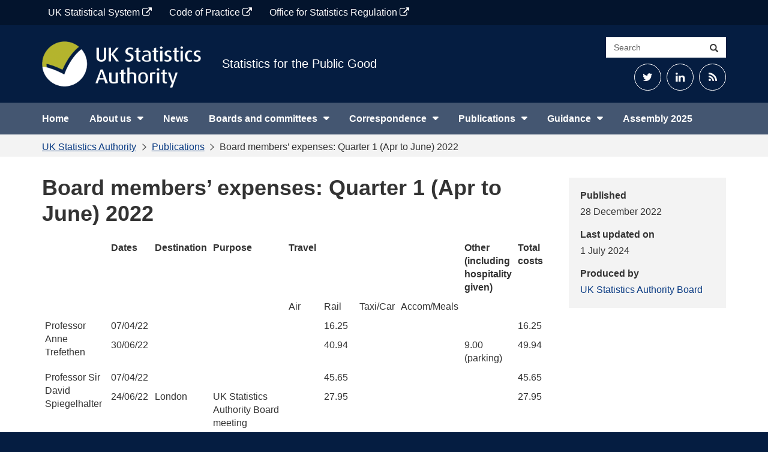

--- FILE ---
content_type: text/html; charset=UTF-8
request_url: https://uksa.statisticsauthority.gov.uk/publication/board-members-expenses-q1-2022-23/
body_size: 12519
content:
<!DOCTYPE html>
<html lang="en-GB" prefix="og: http://ogp.me/ns# fb: http://ogp.me/ns/fb#" itemscope itemtype="http://schema.org/Article">

<head>
    <meta charset="UTF-8">
    <meta http-equiv="X-UA-Compatible" content="IE=edge">
    <meta name="viewport" content="width=device-width, initial-scale=1">
	<title>Board members’ expenses: Quarter 1 (Apr to June) 2022 &#8211; UK Statistics Authority</title>
<meta name='robots' content='max-image-preview:large' />
<link rel='dns-prefetch' href='//cc.cdn.civiccomputing.com' />
<link rel="alternate" title="oEmbed (JSON)" type="application/json+oembed" href="https://uksa.statisticsauthority.gov.uk/wp-json/oembed/1.0/embed?url=https%3A%2F%2Fuksa.statisticsauthority.gov.uk%2Fpublication%2Fboard-members-expenses-q1-2022-23%2F" />
<link rel="alternate" title="oEmbed (XML)" type="text/xml+oembed" href="https://uksa.statisticsauthority.gov.uk/wp-json/oembed/1.0/embed?url=https%3A%2F%2Fuksa.statisticsauthority.gov.uk%2Fpublication%2Fboard-members-expenses-q1-2022-23%2F&#038;format=xml" />
<style id='wp-img-auto-sizes-contain-inline-css' type='text/css'>
img:is([sizes=auto i],[sizes^="auto," i]){contain-intrinsic-size:3000px 1500px}
/*# sourceURL=wp-img-auto-sizes-contain-inline-css */
</style>
<style id='wp-emoji-styles-inline-css' type='text/css'>

	img.wp-smiley, img.emoji {
		display: inline !important;
		border: none !important;
		box-shadow: none !important;
		height: 1em !important;
		width: 1em !important;
		margin: 0 0.07em !important;
		vertical-align: -0.1em !important;
		background: none !important;
		padding: 0 !important;
	}
/*# sourceURL=wp-emoji-styles-inline-css */
</style>
<style id='wp-block-library-inline-css' type='text/css'>
:root{--wp-block-synced-color:#7a00df;--wp-block-synced-color--rgb:122,0,223;--wp-bound-block-color:var(--wp-block-synced-color);--wp-editor-canvas-background:#ddd;--wp-admin-theme-color:#007cba;--wp-admin-theme-color--rgb:0,124,186;--wp-admin-theme-color-darker-10:#006ba1;--wp-admin-theme-color-darker-10--rgb:0,107,160.5;--wp-admin-theme-color-darker-20:#005a87;--wp-admin-theme-color-darker-20--rgb:0,90,135;--wp-admin-border-width-focus:2px}@media (min-resolution:192dpi){:root{--wp-admin-border-width-focus:1.5px}}.wp-element-button{cursor:pointer}:root .has-very-light-gray-background-color{background-color:#eee}:root .has-very-dark-gray-background-color{background-color:#313131}:root .has-very-light-gray-color{color:#eee}:root .has-very-dark-gray-color{color:#313131}:root .has-vivid-green-cyan-to-vivid-cyan-blue-gradient-background{background:linear-gradient(135deg,#00d084,#0693e3)}:root .has-purple-crush-gradient-background{background:linear-gradient(135deg,#34e2e4,#4721fb 50%,#ab1dfe)}:root .has-hazy-dawn-gradient-background{background:linear-gradient(135deg,#faaca8,#dad0ec)}:root .has-subdued-olive-gradient-background{background:linear-gradient(135deg,#fafae1,#67a671)}:root .has-atomic-cream-gradient-background{background:linear-gradient(135deg,#fdd79a,#004a59)}:root .has-nightshade-gradient-background{background:linear-gradient(135deg,#330968,#31cdcf)}:root .has-midnight-gradient-background{background:linear-gradient(135deg,#020381,#2874fc)}:root{--wp--preset--font-size--normal:16px;--wp--preset--font-size--huge:42px}.has-regular-font-size{font-size:1em}.has-larger-font-size{font-size:2.625em}.has-normal-font-size{font-size:var(--wp--preset--font-size--normal)}.has-huge-font-size{font-size:var(--wp--preset--font-size--huge)}.has-text-align-center{text-align:center}.has-text-align-left{text-align:left}.has-text-align-right{text-align:right}.has-fit-text{white-space:nowrap!important}#end-resizable-editor-section{display:none}.aligncenter{clear:both}.items-justified-left{justify-content:flex-start}.items-justified-center{justify-content:center}.items-justified-right{justify-content:flex-end}.items-justified-space-between{justify-content:space-between}.screen-reader-text{border:0;clip-path:inset(50%);height:1px;margin:-1px;overflow:hidden;padding:0;position:absolute;width:1px;word-wrap:normal!important}.screen-reader-text:focus{background-color:#ddd;clip-path:none;color:#444;display:block;font-size:1em;height:auto;left:5px;line-height:normal;padding:15px 23px 14px;text-decoration:none;top:5px;width:auto;z-index:100000}html :where(.has-border-color){border-style:solid}html :where([style*=border-top-color]){border-top-style:solid}html :where([style*=border-right-color]){border-right-style:solid}html :where([style*=border-bottom-color]){border-bottom-style:solid}html :where([style*=border-left-color]){border-left-style:solid}html :where([style*=border-width]){border-style:solid}html :where([style*=border-top-width]){border-top-style:solid}html :where([style*=border-right-width]){border-right-style:solid}html :where([style*=border-bottom-width]){border-bottom-style:solid}html :where([style*=border-left-width]){border-left-style:solid}html :where(img[class*=wp-image-]){height:auto;max-width:100%}:where(figure){margin:0 0 1em}html :where(.is-position-sticky){--wp-admin--admin-bar--position-offset:var(--wp-admin--admin-bar--height,0px)}@media screen and (max-width:600px){html :where(.is-position-sticky){--wp-admin--admin-bar--position-offset:0px}}

/*# sourceURL=wp-block-library-inline-css */
</style><style id='global-styles-inline-css' type='text/css'>
:root{--wp--preset--aspect-ratio--square: 1;--wp--preset--aspect-ratio--4-3: 4/3;--wp--preset--aspect-ratio--3-4: 3/4;--wp--preset--aspect-ratio--3-2: 3/2;--wp--preset--aspect-ratio--2-3: 2/3;--wp--preset--aspect-ratio--16-9: 16/9;--wp--preset--aspect-ratio--9-16: 9/16;--wp--preset--color--black: #000000;--wp--preset--color--cyan-bluish-gray: #abb8c3;--wp--preset--color--white: #FFFFFF;--wp--preset--color--pale-pink: #f78da7;--wp--preset--color--vivid-red: #cf2e2e;--wp--preset--color--luminous-vivid-orange: #ff6900;--wp--preset--color--luminous-vivid-amber: #fcb900;--wp--preset--color--light-green-cyan: #7bdcb5;--wp--preset--color--vivid-green-cyan: #00d084;--wp--preset--color--pale-cyan-blue: #8ed1fc;--wp--preset--color--vivid-cyan-blue: #0693e3;--wp--preset--color--vivid-purple: #9b51e0;--wp--preset--color--night-blue: #003C57;--wp--preset--color--ocean-blue: #206095;--wp--preset--color--sky-blue: #27A0CC;--wp--preset--color--aqual-teal: #00A3A6;--wp--preset--color--jaffa-orange: #FA6401;--wp--preset--color--sun-yellow: #FBC900;--wp--preset--color--leaf-green: #0F8243;--wp--preset--gradient--vivid-cyan-blue-to-vivid-purple: linear-gradient(135deg,rgb(6,147,227) 0%,rgb(155,81,224) 100%);--wp--preset--gradient--light-green-cyan-to-vivid-green-cyan: linear-gradient(135deg,rgb(122,220,180) 0%,rgb(0,208,130) 100%);--wp--preset--gradient--luminous-vivid-amber-to-luminous-vivid-orange: linear-gradient(135deg,rgb(252,185,0) 0%,rgb(255,105,0) 100%);--wp--preset--gradient--luminous-vivid-orange-to-vivid-red: linear-gradient(135deg,rgb(255,105,0) 0%,rgb(207,46,46) 100%);--wp--preset--gradient--very-light-gray-to-cyan-bluish-gray: linear-gradient(135deg,rgb(238,238,238) 0%,rgb(169,184,195) 100%);--wp--preset--gradient--cool-to-warm-spectrum: linear-gradient(135deg,rgb(74,234,220) 0%,rgb(151,120,209) 20%,rgb(207,42,186) 40%,rgb(238,44,130) 60%,rgb(251,105,98) 80%,rgb(254,248,76) 100%);--wp--preset--gradient--blush-light-purple: linear-gradient(135deg,rgb(255,206,236) 0%,rgb(152,150,240) 100%);--wp--preset--gradient--blush-bordeaux: linear-gradient(135deg,rgb(254,205,165) 0%,rgb(254,45,45) 50%,rgb(107,0,62) 100%);--wp--preset--gradient--luminous-dusk: linear-gradient(135deg,rgb(255,203,112) 0%,rgb(199,81,192) 50%,rgb(65,88,208) 100%);--wp--preset--gradient--pale-ocean: linear-gradient(135deg,rgb(255,245,203) 0%,rgb(182,227,212) 50%,rgb(51,167,181) 100%);--wp--preset--gradient--electric-grass: linear-gradient(135deg,rgb(202,248,128) 0%,rgb(113,206,126) 100%);--wp--preset--gradient--midnight: linear-gradient(135deg,rgb(2,3,129) 0%,rgb(40,116,252) 100%);--wp--preset--font-size--small: 13px;--wp--preset--font-size--medium: 20px;--wp--preset--font-size--large: 36px;--wp--preset--font-size--x-large: 42px;--wp--preset--spacing--20: 0.44rem;--wp--preset--spacing--30: 0.67rem;--wp--preset--spacing--40: 1rem;--wp--preset--spacing--50: 1.5rem;--wp--preset--spacing--60: 2.25rem;--wp--preset--spacing--70: 3.38rem;--wp--preset--spacing--80: 5.06rem;--wp--preset--shadow--natural: 6px 6px 9px rgba(0, 0, 0, 0.2);--wp--preset--shadow--deep: 12px 12px 50px rgba(0, 0, 0, 0.4);--wp--preset--shadow--sharp: 6px 6px 0px rgba(0, 0, 0, 0.2);--wp--preset--shadow--outlined: 6px 6px 0px -3px rgb(255, 255, 255), 6px 6px rgb(0, 0, 0);--wp--preset--shadow--crisp: 6px 6px 0px rgb(0, 0, 0);}:where(.is-layout-flex){gap: 0.5em;}:where(.is-layout-grid){gap: 0.5em;}body .is-layout-flex{display: flex;}.is-layout-flex{flex-wrap: wrap;align-items: center;}.is-layout-flex > :is(*, div){margin: 0;}body .is-layout-grid{display: grid;}.is-layout-grid > :is(*, div){margin: 0;}:where(.wp-block-columns.is-layout-flex){gap: 2em;}:where(.wp-block-columns.is-layout-grid){gap: 2em;}:where(.wp-block-post-template.is-layout-flex){gap: 1.25em;}:where(.wp-block-post-template.is-layout-grid){gap: 1.25em;}.has-black-color{color: var(--wp--preset--color--black) !important;}.has-cyan-bluish-gray-color{color: var(--wp--preset--color--cyan-bluish-gray) !important;}.has-white-color{color: var(--wp--preset--color--white) !important;}.has-pale-pink-color{color: var(--wp--preset--color--pale-pink) !important;}.has-vivid-red-color{color: var(--wp--preset--color--vivid-red) !important;}.has-luminous-vivid-orange-color{color: var(--wp--preset--color--luminous-vivid-orange) !important;}.has-luminous-vivid-amber-color{color: var(--wp--preset--color--luminous-vivid-amber) !important;}.has-light-green-cyan-color{color: var(--wp--preset--color--light-green-cyan) !important;}.has-vivid-green-cyan-color{color: var(--wp--preset--color--vivid-green-cyan) !important;}.has-pale-cyan-blue-color{color: var(--wp--preset--color--pale-cyan-blue) !important;}.has-vivid-cyan-blue-color{color: var(--wp--preset--color--vivid-cyan-blue) !important;}.has-vivid-purple-color{color: var(--wp--preset--color--vivid-purple) !important;}.has-black-background-color{background-color: var(--wp--preset--color--black) !important;}.has-cyan-bluish-gray-background-color{background-color: var(--wp--preset--color--cyan-bluish-gray) !important;}.has-white-background-color{background-color: var(--wp--preset--color--white) !important;}.has-pale-pink-background-color{background-color: var(--wp--preset--color--pale-pink) !important;}.has-vivid-red-background-color{background-color: var(--wp--preset--color--vivid-red) !important;}.has-luminous-vivid-orange-background-color{background-color: var(--wp--preset--color--luminous-vivid-orange) !important;}.has-luminous-vivid-amber-background-color{background-color: var(--wp--preset--color--luminous-vivid-amber) !important;}.has-light-green-cyan-background-color{background-color: var(--wp--preset--color--light-green-cyan) !important;}.has-vivid-green-cyan-background-color{background-color: var(--wp--preset--color--vivid-green-cyan) !important;}.has-pale-cyan-blue-background-color{background-color: var(--wp--preset--color--pale-cyan-blue) !important;}.has-vivid-cyan-blue-background-color{background-color: var(--wp--preset--color--vivid-cyan-blue) !important;}.has-vivid-purple-background-color{background-color: var(--wp--preset--color--vivid-purple) !important;}.has-black-border-color{border-color: var(--wp--preset--color--black) !important;}.has-cyan-bluish-gray-border-color{border-color: var(--wp--preset--color--cyan-bluish-gray) !important;}.has-white-border-color{border-color: var(--wp--preset--color--white) !important;}.has-pale-pink-border-color{border-color: var(--wp--preset--color--pale-pink) !important;}.has-vivid-red-border-color{border-color: var(--wp--preset--color--vivid-red) !important;}.has-luminous-vivid-orange-border-color{border-color: var(--wp--preset--color--luminous-vivid-orange) !important;}.has-luminous-vivid-amber-border-color{border-color: var(--wp--preset--color--luminous-vivid-amber) !important;}.has-light-green-cyan-border-color{border-color: var(--wp--preset--color--light-green-cyan) !important;}.has-vivid-green-cyan-border-color{border-color: var(--wp--preset--color--vivid-green-cyan) !important;}.has-pale-cyan-blue-border-color{border-color: var(--wp--preset--color--pale-cyan-blue) !important;}.has-vivid-cyan-blue-border-color{border-color: var(--wp--preset--color--vivid-cyan-blue) !important;}.has-vivid-purple-border-color{border-color: var(--wp--preset--color--vivid-purple) !important;}.has-vivid-cyan-blue-to-vivid-purple-gradient-background{background: var(--wp--preset--gradient--vivid-cyan-blue-to-vivid-purple) !important;}.has-light-green-cyan-to-vivid-green-cyan-gradient-background{background: var(--wp--preset--gradient--light-green-cyan-to-vivid-green-cyan) !important;}.has-luminous-vivid-amber-to-luminous-vivid-orange-gradient-background{background: var(--wp--preset--gradient--luminous-vivid-amber-to-luminous-vivid-orange) !important;}.has-luminous-vivid-orange-to-vivid-red-gradient-background{background: var(--wp--preset--gradient--luminous-vivid-orange-to-vivid-red) !important;}.has-very-light-gray-to-cyan-bluish-gray-gradient-background{background: var(--wp--preset--gradient--very-light-gray-to-cyan-bluish-gray) !important;}.has-cool-to-warm-spectrum-gradient-background{background: var(--wp--preset--gradient--cool-to-warm-spectrum) !important;}.has-blush-light-purple-gradient-background{background: var(--wp--preset--gradient--blush-light-purple) !important;}.has-blush-bordeaux-gradient-background{background: var(--wp--preset--gradient--blush-bordeaux) !important;}.has-luminous-dusk-gradient-background{background: var(--wp--preset--gradient--luminous-dusk) !important;}.has-pale-ocean-gradient-background{background: var(--wp--preset--gradient--pale-ocean) !important;}.has-electric-grass-gradient-background{background: var(--wp--preset--gradient--electric-grass) !important;}.has-midnight-gradient-background{background: var(--wp--preset--gradient--midnight) !important;}.has-small-font-size{font-size: var(--wp--preset--font-size--small) !important;}.has-medium-font-size{font-size: var(--wp--preset--font-size--medium) !important;}.has-large-font-size{font-size: var(--wp--preset--font-size--large) !important;}.has-x-large-font-size{font-size: var(--wp--preset--font-size--x-large) !important;}
/*# sourceURL=global-styles-inline-css */
</style>

<style id='classic-theme-styles-inline-css' type='text/css'>
/*! This file is auto-generated */
.wp-block-button__link{color:#fff;background-color:#32373c;border-radius:9999px;box-shadow:none;text-decoration:none;padding:calc(.667em + 2px) calc(1.333em + 2px);font-size:1.125em}.wp-block-file__button{background:#32373c;color:#fff;text-decoration:none}
/*# sourceURL=/wp-includes/css/classic-themes.min.css */
</style>
<link rel='stylesheet' id='analytics-with-consent-styles-css' href='https://uksa.statisticsauthority.gov.uk/wp-content/plugins/analytics-with-consent/assets/css/styles.css?ver=6.9' type='text/css' media='all' />
<link rel='stylesheet' id='bootstrap-css-css' href='https://uksa.statisticsauthority.gov.uk/wp-content/themes/ons-uksa/assets/css/bootstrap.min.css?ver=6.9' type='text/css' media='all' />
<link rel='stylesheet' id='fontawesome-css' href='https://uksa.statisticsauthority.gov.uk/wp-content/themes/ons-uksa/assets/fonts/font-awesome/css/font-awesome.min.css?ver=6.9' type='text/css' media='all' />
<link rel='stylesheet' id='master-css' href='https://uksa.statisticsauthority.gov.uk/wp-content/themes/ons-uksa/assets/css/master.css?ver=6.9' type='text/css' media='all' />
<link rel='stylesheet' id='style-css' href='https://uksa.statisticsauthority.gov.uk/wp-content/themes/ons-uksa/style.css?ver=6.9' type='text/css' media='all' />
<link rel='stylesheet' id='wp-pagenavi-css' href='https://uksa.statisticsauthority.gov.uk/wp-content/plugins/wp-pagenavi/pagenavi-css.css?ver=2.70' type='text/css' media='all' />
<link rel='stylesheet' id='tablepress-default-css' href='https://uksa.statisticsauthority.gov.uk/wp-content/plugins/tablepress/css/build/default.css?ver=3.2.6' type='text/css' media='all' />
<style id='tablepress-default-inline-css' type='text/css'>
.tablepress-id-55 .column-1,.tablepress-id-77 .column-1,.tablepress-id-78 .column-1,.tablepress-id-79 .column-1,.tablepress-id-84 .column-1,.tablepress-id-85 .column-1,.tablepress-id-88 .column-1,.tablepress-id-90 .column-1,.tablepress-id-94 .column-1,.tablepress-id-95 .column-1{width:200px}.tablepress-id-55 .column-2,.tablepress-id-77 .column-2,.tablepress-id-78 .column-2,.tablepress-id-79 .column-2,.tablepress-id-84 .column-2,.tablepress-id-85 .column-2,.tablepress-id-88 .column-2,.tablepress-id-90 .column-2,.tablepress-id-94 .column-2,.tablepress-id-95 .column-2{width:300px}.tablepress-id-53 .column-2{width:200px}.tablepress-id-52 .column-2{width:200px}.tablepress-id-52 .column-3{width:200px}.tablepress-id-50 .column-1{width:150px}.tablepress.id-622 .column-2 td{text-align:right}.tablepress-id-50 .column-2{width:300px}.tablepress-id-8 .column-1{width:300px}.tablepress-id-8 .column-2{width:300px}.tablepress-id-9 .column-1{width:300px}.tablepress-id-9 .column-2{width:300px}
/*# sourceURL=tablepress-default-inline-css */
</style>
<script type="text/javascript" src="https://cc.cdn.civiccomputing.com/9/cookieControl-9.x.min.js?ver=6.9" id="civicCookieControl-js"></script>
<script type="text/javascript" id="civicCookieControlDefaultAnalytics-js-extra">
/* <![CDATA[ */
var cookieControlDefaultAnalytics = {"googleAnalyticsId":"UA-173353521-2","ga4Id":"G-Y4C0RJ2JYG","gtmId":"","hjid":""};
//# sourceURL=civicCookieControlDefaultAnalytics-js-extra
/* ]]> */
</script>
<script type="text/javascript" src="https://uksa.statisticsauthority.gov.uk/wp-content/plugins/analytics-with-consent/assets/js/analytics.js?ver=6.9" id="civicCookieControlDefaultAnalytics-js"></script>
<script type="text/javascript" id="civicCookieControlConfig-js-extra">
/* <![CDATA[ */
var cookieControlConfig = {"apiKey":"e110a8bb902e244fba644a3b59330cb67d8afa4a","product":"COMMUNITY","closeStyle":"button","initialState":"open","text":{"closeLabel":"Save and Close","acceptSettings":"Accept all cookies","rejectSettings":"Only accept necessary cookies"},"branding":{"removeAbout":true},"position":"LEFT","theme":"DARK","subDomains":"","toggleType":"checkbox","optionalCookies":[{"name":"analytics","label":"Analytical Cookies","description":"Analytical cookies help us to improve our website by collecting and reporting information on its usage.","cookies":["_ga","_gid","_gat","__utma","__utmt","__utmb","__utmc","__utmz","__utmv"],"onAccept":"analyticsWithConsent.gaAccept","onRevoke":"analyticsWithConsent.gaRevoke"}],"necessaryCookies":["wp-postpass_*"]};
//# sourceURL=civicCookieControlConfig-js-extra
/* ]]> */
</script>
<script type="text/javascript" src="https://uksa.statisticsauthority.gov.uk/wp-content/plugins/analytics-with-consent/assets/js/config.js?ver=6.9" id="civicCookieControlConfig-js"></script>
<script type="text/javascript" src="https://uksa.statisticsauthority.gov.uk/wp-content/plugins/stop-user-enumeration/frontend/js/frontend.js?ver=1.7.7" id="stop-user-enumeration-js" defer="defer" data-wp-strategy="defer"></script>
<script type="text/javascript" src="https://uksa.statisticsauthority.gov.uk/wp-includes/js/jquery/jquery.min.js?ver=3.7.1" id="jquery-core-js"></script>
<script type="text/javascript" src="https://uksa.statisticsauthority.gov.uk/wp-includes/js/jquery/jquery-migrate.min.js?ver=3.4.1" id="jquery-migrate-js"></script>
<link rel="canonical" href="https://uksa.statisticsauthority.gov.uk/publication/board-members-expenses-q1-2022-23/" />
<script async id="awc_gtag" src="https://www.googletagmanager.com/gtag/js?id=G-Y4C0RJ2JYG"></script><link rel="icon" href="https://uksa.statisticsauthority.gov.uk/wp-content/uploads/2015/12/Site-icon-for-WordPress-120x120.jpg" sizes="32x32" />
<link rel="icon" href="https://uksa.statisticsauthority.gov.uk/wp-content/uploads/2015/12/Site-icon-for-WordPress.jpg" sizes="192x192" />
<link rel="apple-touch-icon" href="https://uksa.statisticsauthority.gov.uk/wp-content/uploads/2015/12/Site-icon-for-WordPress.jpg" />
<meta name="msapplication-TileImage" content="https://uksa.statisticsauthority.gov.uk/wp-content/uploads/2015/12/Site-icon-for-WordPress.jpg" />
		<style type="text/css" id="wp-custom-css">
			#tablepress-622 td.column-2 {
	text-align: right;
}		</style>
		
<!-- START - Open Graph and Twitter Card Tags 3.3.7 -->
 <!-- Facebook Open Graph -->
  <meta property="og:locale" content="en_GB"/>
  <meta property="og:site_name" content="UK Statistics Authority"/>
  <meta property="og:title" content="Board members’ expenses: Quarter 1 (Apr to June) 2022"/>
  <meta property="og:url" content="https://uksa.statisticsauthority.gov.uk/publication/board-members-expenses-q1-2022-23/"/>
  <meta property="og:type" content="article"/>
  <meta property="og:description" content="Board members’ expenses: Quarter 1 (Apr to June) 2022"/>
  <meta property="og:image" content="https://uksa.statisticsauthority.gov.uk/wp-content/uploads/2015/12/uksa-default.jpg"/>
  <meta property="og:image:url" content="https://uksa.statisticsauthority.gov.uk/wp-content/uploads/2015/12/uksa-default.jpg"/>
  <meta property="og:image:secure_url" content="https://uksa.statisticsauthority.gov.uk/wp-content/uploads/2015/12/uksa-default.jpg"/>
  <meta property="fb:app_id" content="966242223397117"/>
 <!-- Google+ / Schema.org -->
  <meta itemprop="name" content="Board members’ expenses: Quarter 1 (Apr to June) 2022"/>
  <meta itemprop="headline" content="Board members’ expenses: Quarter 1 (Apr to June) 2022"/>
  <meta itemprop="description" content="Board members’ expenses: Quarter 1 (Apr to June) 2022"/>
  <meta itemprop="image" content="https://uksa.statisticsauthority.gov.uk/wp-content/uploads/2015/12/uksa-default.jpg"/>
  <meta itemprop="author" content="UK Statistics Authority"/>
 <!-- Twitter Cards -->
  <meta name="twitter:title" content="Board members’ expenses: Quarter 1 (Apr to June) 2022"/>
  <meta name="twitter:url" content="https://uksa.statisticsauthority.gov.uk/publication/board-members-expenses-q1-2022-23/"/>
  <meta name="twitter:card" content="summary_large_image"/>
  <meta name="twitter:site" content="@UKStatsAuth"/>
 <!-- SEO -->
 <!-- Misc. tags -->
 <!-- is_singular -->
<!-- END - Open Graph and Twitter Card Tags 3.3.7 -->
	
</head>

<body class="wp-singular publication-template-default single single-publication postid-40797 wp-custom-logo wp-theme-ons-uksa branding_blue">
<a class="skip-link screen-reader-text sr-only" href="#content">Skip to content</a>

    <div class="utility-bar">
        <div class="container">
			<div class="utility-bar--items"><a href="https://www.statisticsauthority.gov.uk/" class="utility-bar--item  menu-item menu-item-type-custom menu-item-object-custom">UK Statistical System <span class="fa fa-external-link"></span></a>
<a href="https://code.statisticsauthority.gov.uk/" class="utility-bar--item  menu-item menu-item-type-custom menu-item-object-custom">Code of Practice <span class="fa fa-external-link"></span></a>
<a href="https://osr.statisticsauthority.gov.uk/" class="utility-bar--item  menu-item menu-item-type-custom menu-item-object-custom">Office for Statistics Regulation <span class="fa fa-external-link"></span></a>
</div>        </div>
    </div>

    <header id="siteheader" class="header large hidden-xs">
        <div class="container">
            <div class="header__flex">
                <div class="header__logo-strap">
					<a class="d-block" href="https://uksa.statisticsauthority.gov.uk"><img src="https://uksa.statisticsauthority.gov.uk/wp-content/uploads/2020/03/uk_statistics_authority_logo.png" class="logo" alt="UK Statistics Authority"/></a>                    <p class="strap bold">
						                            <a href='https://uksa.statisticsauthority.gov.uk/about-the-authority/strategy-and-business-plan'>Statistics for the Public Good</a>
						                    </p>
                </div>
                <div>
                    <div class="search-container">
                        <form class="input-group" role="search" action="https://uksa.statisticsauthority.gov.uk/">
                            <label class="sr-only" for="searchsite">Search site</label>
                            <input id="searchsite" type="text" class="form-control" placeholder="Search" name="s">
                            <div class="input-group-btn">
                                <button type="submit" class="btn btn-default"><span
                                            class="glyphicon glyphicon-search"></span><span
                                            class="sr-only">Search</span></button>
                            </div>
                        </form>
                    </div>
					                        <div class="header__social-media text-right">
							<div class="textwidget custom-html-widget"><ul>
	<li><a href="https://twitter.com/ukstatsauth"><span class="fa fa-twitter" aria-hidden="true"></span><span class="sr-only">Twitter</span></a></li>
	<li><a class="social-media-icon" href="https://www.linkedin.com/company/uk-statistics-authority/"><span class="fa fa-linkedin" aria-hidden="true"></span><span class="sr-only">LinkedIn</span></a></li>
	<li><a href="https://uksa.statisticsauthority.gov.uk/feed"><span class="fa fa-rss" aria-hidden="true"></span><span class="sr-only">RSS Feed</span></a></li>
</ul></div>                        </div>
					
                </div>
            </div>
        </div><!--.container-->
    </header>

    <!-- navbar -->
    <nav id="sitenav" class="navbar">
        <div class="container">
            <div class="navbar-header">
                <button type="button" class="navbar-toggle collapsed" data-toggle="collapse" data-target="#navbar"
                        aria-expanded="false" aria-controls="navbar">
                    <span class="sr-only">Toggle navigation</span>
                    <span class="icon-bar"></span>
                    <span class="icon-bar"></span>
                    <span class="icon-bar"></span>
                </button>

				
                    <a href="https://uksa.statisticsauthority.gov.uk" class="navbar-brand visible-xs"
                       style="background-image:url(https://uksa.statisticsauthority.gov.uk/wp-content/uploads/2020/03/uk_statistics_authority_logo-300x87.png)"><span class="sr-only">UK Statistics Authority</span></a>

				
            </div>
            <div id="navbar" class="navbar-collapse collapse" role="navigation">

				<ul id="menu-primary-navigation" class="nav navbar-nav"><li id="menu-item-1073" class="menu-item menu-item-type-post_type menu-item-object-page menu-item-home menu-item-1073"><a  href="https://uksa.statisticsauthority.gov.uk/">Home</a></li>
<li id="menu-item-9909" class="menu-item menu-item-type-custom menu-item-object-custom menu-item-has-children menu-item-9909"><button>About us</button>
<ul class="sub-menu">
	<li id="menu-item-36165" class="menu-item menu-item-type-post_type menu-item-object-page menu-item-36165"><a  href="https://uksa.statisticsauthority.gov.uk/about-the-authority/">About the Authority</a></li>
	<li id="menu-item-2698" class="menu-item menu-item-type-post_type menu-item-object-page menu-item-2698"><a  href="https://uksa.statisticsauthority.gov.uk/what-we-do/">What we do</a></li>
	<li id="menu-item-36148" class="menu-item menu-item-type-post_type menu-item-object-page menu-item-36148"><a  href="https://uksa.statisticsauthority.gov.uk/about-the-authority/uk-statistical-system/types-of-official-statistics/">Types of official statistics</a></li>
	<li id="menu-item-2903" class="menu-item menu-item-type-post_type menu-item-object-page menu-item-2903"><a  href="https://uksa.statisticsauthority.gov.uk/about-the-authority/uk-statistical-system/">UK Statistical System</a></li>
	<li id="menu-item-36149" class="menu-item menu-item-type-post_type menu-item-object-page menu-item-36149"><a  href="https://uksa.statisticsauthority.gov.uk/about-the-authority/corporate-information/">Corporate Information</a></li>
	<li id="menu-item-2693" class="menu-item menu-item-type-post_type menu-item-object-page menu-item-2693"><a  href="https://uksa.statisticsauthority.gov.uk/about-the-authority/strategy-and-business-plan/">Strategy and Business Plans</a></li>
	<li id="menu-item-17914" class="menu-item menu-item-type-post_type menu-item-object-page menu-item-17914"><a  href="https://uksa.statisticsauthority.gov.uk/about-the-authority/careers/">Careers</a></li>
	<li id="menu-item-36151" class="menu-item menu-item-type-post_type menu-item-object-page menu-item-36151"><a  href="https://uksa.statisticsauthority.gov.uk/our-policies/">Our policies</a></li>
	<li id="menu-item-19831" class="menu-item menu-item-type-custom menu-item-object-custom menu-item-19831"><a  href="https://gss.civilservice.gov.uk/policy-store">Policy Store (GSS site)</a></li>
</ul>
</li>
<li id="menu-item-12" class="menu-item menu-item-type-post_type menu-item-object-page menu-item-12"><a  href="https://uksa.statisticsauthority.gov.uk/news-list/">News</a></li>
<li id="menu-item-32047" class="menu-item menu-item-type-custom menu-item-object-custom menu-item-has-children menu-item-32047"><button>Boards and committees</button>
<ul class="sub-menu">
	<li id="menu-item-31779" class="menu-item menu-item-type-post_type menu-item-object-page menu-item-31779"><a  href="https://uksa.statisticsauthority.gov.uk/the-authority-board/">The Board</a></li>
	<li id="menu-item-36164" class="menu-item menu-item-type-post_type menu-item-object-page menu-item-36164"><a  href="https://uksa.statisticsauthority.gov.uk/the-authority-board/committees/">Committees and panels</a></li>
	<li id="menu-item-36155" class="menu-item menu-item-type-post_type menu-item-object-page menu-item-36155"><a  href="https://uksa.statisticsauthority.gov.uk/what-we-do/data-ethics/centre-for-applied-data-ethics/uk-statistics-authority-centre-for-applied-data-ethics-advisory-committee/">UK Statistics Authority Centre for Applied Data Ethics Advisory Committee</a></li>
	<li id="menu-item-36154" class="menu-item menu-item-type-post_type menu-item-object-page menu-item-36154"><a  href="https://uksa.statisticsauthority.gov.uk/the-authority-board/committees/national-statisticians-advisory-committees-and-panels/national-statisticians-inclusive-data-advisory-committee/inclusive-data-taskforce/">Inclusive Data Taskforce</a></li>
</ul>
</li>
<li id="menu-item-46646" class="menu-item menu-item-type-custom menu-item-object-custom menu-item-has-children menu-item-46646"><button>Correspondence</button>
<ul class="sub-menu">
	<li id="menu-item-46647" class="menu-item menu-item-type-post_type menu-item-object-page menu-item-46647"><a  href="https://uksa.statisticsauthority.gov.uk/correspondence-list/">Correspondence</a></li>
	<li id="menu-item-46648" class="menu-item menu-item-type-post_type menu-item-object-page menu-item-46648"><a  href="https://uksa.statisticsauthority.gov.uk/parliamentary-committee-submissions/">Parliamentary Committee Submissions</a></li>
	<li id="menu-item-46649" class="menu-item menu-item-type-custom menu-item-object-custom menu-item-46649"><a  href="/correspondence-list/?archive=true">Correspondence Archive (2008 to 2017)</a></li>
</ul>
</li>
<li id="menu-item-46650" class="menu-item menu-item-type-custom menu-item-object-custom menu-item-has-children menu-item-46650"><button>Publications</button>
<ul class="sub-menu">
	<li id="menu-item-46651" class="menu-item menu-item-type-custom menu-item-object-custom menu-item-46651"><a  href="/publications-list/">All publications</a></li>
	<li id="menu-item-46652" class="menu-item menu-item-type-custom menu-item-object-custom menu-item-46652"><a  href="/publications-list/?type=minutes-and-papers">Minutes and papers</a></li>
	<li id="menu-item-46653" class="menu-item menu-item-type-post_type menu-item-object-page menu-item-46653"><a  href="https://uksa.statisticsauthority.gov.uk/reports-and-correspondence/reviews/">Reviews</a></li>
	<li id="menu-item-46654" class="menu-item menu-item-type-custom menu-item-object-custom menu-item-46654"><a  href="/reports-and-correspondence/statistics-commission-archive/">Statistics Commission archive (2000 to 2008)</a></li>
	<li id="menu-item-46655" class="menu-item menu-item-type-custom menu-item-object-custom menu-item-46655"><a  href="/consultation-on-the-reform-to-retail-prices-index-rpi-methodology/">Consultation on the Reform to RPI Methodology</a></li>
</ul>
</li>
<li id="menu-item-36157" class="menu-item menu-item-type-custom menu-item-object-custom menu-item-has-children menu-item-36157"><button>Guidance</button>
<ul class="sub-menu">
	<li id="menu-item-39053" class="menu-item menu-item-type-post_type menu-item-object-page menu-item-39053"><a  href="https://uksa.statisticsauthority.gov.uk/the-authority-board/committees/national-statisticians-advisory-committees-and-panels/national-statisticians-data-ethics-advisory-committee/ethics-self-assessment-tool/">Ethics Self-Assessment Tool</a></li>
	<li id="menu-item-36158" class="menu-item menu-item-type-post_type menu-item-object-page menu-item-36158"><a  href="https://uksa.statisticsauthority.gov.uk/what-we-do/data-ethics/centre-for-applied-data-ethics/">Centre for Applied Data Ethics</a></li>
	<li id="menu-item-36159" class="menu-item menu-item-type-post_type menu-item-object-page menu-item-36159"><a  href="https://uksa.statisticsauthority.gov.uk/digitaleconomyact-research-statistics/">Digital Economy Act: Research and Statistics Powers</a></li>
</ul>
</li>
<li id="menu-item-45836" class="menu-item menu-item-type-post_type menu-item-object-page menu-item-45836"><a  href="https://uksa.statisticsauthority.gov.uk/uk-statistics-assembly-2025/">Assembly 2025</a></li>
</ul>
                                        <div class="header__social-media header__social-media--mobile">
							<div class="textwidget custom-html-widget"><ul>
	<li><a href="https://twitter.com/ukstatsauth"><span class="fa fa-twitter" aria-hidden="true"></span><span class="sr-only">Twitter</span></a></li>
	<li><a class="social-media-icon" href="https://www.linkedin.com/company/uk-statistics-authority/"><span class="fa fa-linkedin" aria-hidden="true"></span><span class="sr-only">LinkedIn</span></a></li>
	<li><a href="https://uksa.statisticsauthority.gov.uk/feed"><span class="fa fa-rss" aria-hidden="true"></span><span class="sr-only">RSS Feed</span></a></li>
</ul></div>                        </div>
					
                <form class="header__mobile-search padding-top-10" role="search"
                      action="https://uksa.statisticsauthority.gov.uk/">
                    <label class="sr-only" for="searchsite-mobile">Search site</label>
                    <input id="searchsite-mobile" type="text" class="form-control margin-bottom-5"
                           placeholder="Search the site" name="s">
                    <button type="submit" class="btn btn-lime margin-bottom-10 bold">Search</button>
                </form>

            </div>
        </div>
    </nav>


<div class="wrapper">

    <div class="bg-grey-x-light">
        <div class="container">
            <div class="breadcrumb" typeof="BreadcrumbList" vocab="http://schema.org/">
				<!-- Breadcrumb NavXT 7.5.0 -->
<span property="itemListElement" typeof="ListItem"><a property="item" typeof="WebPage" title="Go to UK Statistics Authority." href="https://uksa.statisticsauthority.gov.uk" class="home"><span property="name">UK Statistics Authority</span></a><meta property="position" content="1"></span><span property="itemListElement" typeof="ListItem"><a property="item" typeof="WebPage" href="https://uksa.statisticsauthority.gov.uk/publications-list/" class="publication-root post post-publication"><span property="name">Publications</span></a><meta property="position" content="2"></span><span property="itemListElement" typeof="ListItem"><span property="name">Board members’ expenses: Quarter 1 (Apr to June) 2022</span><meta property="position" content="3"></span>            </div>
        </div>
    </div>

	
        <div id="content" class="site-content">
            <div class="container padding-bottom-30">
                <div class="row">
                        <div class="col-md-3 col-sm-4 sidebar publication pull-right no-float-xs margin-top-10-xs">

                            <!--mobile title -->
                            <h1 class="visible-xs margin-top-0 margin-bottom-20">Board members’ expenses: Quarter 1 (Apr to June) 2022</h1>
							
                            <div class="well">
                                <dl>
                                    <dt>Published</dt>
                                    <dd>28 December 2022</dd>
                                    <dt>Last updated on</dt>
                                    <dd>1 July 2024</dd>

									                                        <dt>Produced by</dt>
                                        <dd><a href="https://uksa.statisticsauthority.gov.uk/producer/uk-statistics-authority-board/" rel="tag">UK Statistics Authority Board</a></dd>
									                                </dl>
                            </div>

	                        
	                        
                        </div>

                        <main id="main" class="col-md-9 col-sm-10 content-main">
                            <article id="page-id">
                                                                <header class="entry-header hidden-xs">
                                    <h1 class="entry-title">Board members’ expenses: Quarter 1 (Apr to June) 2022</h1>
                                </header><!--.entry-header-->
                                <div class="entry-content">
                                    
<table id="tablepress-584" class="tablepress tablepress-id-584 tbody-has-connected-cells">
<thead>
<tr class="row-1">
	<td class="column-1"></td><th class="column-2">Dates</th><th class="column-3">Destination</th><th class="column-4">Purpose</th><th colspan="4" class="column-5">Travel</th><th class="column-9">Other (including hospitality given)</th><th class="column-10">Total costs</th>
</tr>
</thead>
<tbody class="row-striping row-hover">
<tr class="row-2">
	<td class="column-1"></td><td class="column-2"></td><td class="column-3"></td><td class="column-4"></td><td class="column-5">Air</td><td class="column-6">Rail</td><td class="column-7">Taxi/Car</td><td class="column-8">Accom/Meals</td><td class="column-9"></td><td class="column-10"></td>
</tr>
<tr class="row-3">
	<td rowspan="2" class="column-1">Professor Anne Trefethen</td><td class="column-2">07/04/22</td><td class="column-3"></td><td class="column-4"></td><td class="column-5"></td><td class="column-6">16.25</td><td class="column-7"></td><td class="column-8"></td><td class="column-9"></td><td class="column-10">16.25</td>
</tr>
<tr class="row-4">
	<td class="column-2">30/06/22</td><td class="column-3"></td><td class="column-4"></td><td class="column-5"></td><td class="column-6">40.94</td><td class="column-7"></td><td class="column-8"></td><td class="column-9">9.00 (parking)</td><td class="column-10">49.94</td>
</tr>
<tr class="row-5">
	<td rowspan="2" class="column-1">Professor Sir David Spiegelhalter</td><td class="column-2">07/04/22</td><td class="column-3"></td><td class="column-4"></td><td class="column-5"></td><td class="column-6">45.65</td><td class="column-7"></td><td class="column-8"></td><td class="column-9"></td><td class="column-10">45.65</td>
</tr>
<tr class="row-6">
	<td class="column-2">24/06/22</td><td class="column-3">London</td><td class="column-4">UK Statistics Authority Board meeting</td><td class="column-5"></td><td class="column-6">27.95</td><td class="column-7"></td><td class="column-8"></td><td class="column-9"></td><td class="column-10">27.95</td>
</tr>
<tr class="row-7">
	<td rowspan="3" class="column-1">Sir Robert Chote</td><td class="column-2">09/06/22</td><td class="column-3"></td><td class="column-4"></td><td class="column-5"></td><td class="column-6">49.10</td><td class="column-7"></td><td class="column-8">99.00</td><td class="column-9"></td><td class="column-10">148.10</td>
</tr>
<tr class="row-8">
	<td class="column-2">10/06/22</td><td class="column-3"></td><td class="column-4"></td><td class="column-5"></td><td class="column-6">41.00</td><td class="column-7"></td><td class="column-8"></td><td class="column-9"></td><td class="column-10">41.00</td>
</tr>
<tr class="row-9">
	<td class="column-2">14/06/22</td><td class="column-3"></td><td class="column-4"></td><td class="column-5"></td><td class="column-6">130.40</td><td class="column-7"></td><td class="column-8"></td><td class="column-9"></td><td class="column-10">130.40</td>
</tr>
<tr class="row-10">
	<td rowspan="5" class="column-1">Ed Humpherson</td><td class="column-2">04/05/22</td><td class="column-3">Edinburgh</td><td class="column-4">Site visit</td><td class="column-5"></td><td class="column-6">104.45</td><td class="column-7"></td><td class="column-8">83.46</td><td class="column-9"></td><td class="column-10">187.91</td>
</tr>
<tr class="row-11">
	<td class="column-2">25/05/22</td><td class="column-3">Edinburgh</td><td class="column-4">Scottish Parliament Covid 19 Committee (Ed giving evidence)</td><td class="column-5"></td><td class="column-6">173.25</td><td class="column-7"></td><td class="column-8">52.06</td><td class="column-9"></td><td class="column-10">225.31</td>
</tr>
<tr class="row-12">
	<td class="column-2">26/05/22</td><td class="column-3">Glasgow</td><td class="column-4">ESCoE Conference (panel session)</td><td class="column-5"></td><td class="column-6">16.35</td><td class="column-7"></td><td class="column-8">89.96</td><td class="column-9"></td><td class="column-10">106.31</td>
</tr>
<tr class="row-13">
	<td class="column-2">27/05/22</td><td class="column-3">London</td><td class="column-4">return home</td><td class="column-5"></td><td class="column-6">112.85</td><td class="column-7"></td><td class="column-8"></td><td class="column-9"></td><td class="column-10">112.85</td>
</tr>
<tr class="row-14">
	<td class="column-2">08/06/22 - 10/06/22</td><td class="column-3">Vilinus, Lithuania</td><td class="column-4">Presenting at Eurpean Conference on Quality in Statistics 2022</td><td class="column-5">116.82</td><td class="column-6"></td><td class="column-7"></td><td class="column-8">188.00</td><td class="column-9"></td><td class="column-10">304.82</td>
</tr>
<tr class="row-15">
	<td class="column-1">Ms Sian Jones</td><td colspan="9" class="column-2">No expenses claimed</td>
</tr>
<tr class="row-16">
	<td class="column-1">Ms Helen Boaden</td><td colspan="9" class="column-2">No expenses claimed</td>
</tr>
<tr class="row-17">
	<td class="column-1">Mr Richard Dobbs</td><td colspan="9" class="column-2">No expenses claimed</td>
</tr>
<tr class="row-18">
	<td class="column-1">Professor Jonathan Haskel</td><td colspan="9" class="column-2">No expenses claimed</td>
</tr>
<tr class="row-19">
	<td class="column-1">Ms Nora Nanayakkara</td><td colspan="9" class="column-2">No expenses claimed</td>
</tr>
<tr class="row-20">
	<td class="column-1">Mr John Aston</td><td colspan="9" class="column-2">No expenses claimed</td>
</tr>
</tbody>
</table>
<!-- #tablepress-584 from cache -->
                                </div><!--.entry-content-->
                            </article>
                        </main>
                </div>
            </div>
        </div>

	
</div><!--.wrapper-->

<footer class="footer" role="contentinfo">
    <div class="container">
        <div class="row">

            <div class="col-md-6 footer-logos">

				
            </div>

			                <div class="col-md-6 social-media-footer" role="complementary" id="social-media-footer">
					<div class="widget_text social-media-footer pull-right"><div class="textwidget custom-html-widget"><ul class="social-media-icons">
	<li><a class="twitter ext-link" href="https://twitter.com/ukstatsauth" target="_blank">Twitter</a></li>
	<li><a class="linkedin ext-link" href="https://www.linkedin.com/company/uk-statistics-authority/" target="_blank">LinkedIn</a></li>
	<li><a class="rss" href="/feed">RSS</a></li>
</ul></div></div>                </div>
			
        </div>
        <div class="row">
            <div class="col-sm-6">
				<ul id="menu-footer-links" class="list-inline"><li id="menu-item-9072" class="menu-item menu-item-type-post_type menu-item-object-page menu-item-9072"><a href="https://uksa.statisticsauthority.gov.uk/copyright/">Copyright</a></li>
<li id="menu-item-9060" class="menu-item menu-item-type-post_type menu-item-object-page menu-item-9060"><a href="https://uksa.statisticsauthority.gov.uk/terms-and-conditions/">Terms and Conditions</a></li>
<li id="menu-item-36138" class="menu-item menu-item-type-post_type menu-item-object-page menu-item-36138"><a href="https://uksa.statisticsauthority.gov.uk/our-policies/">Our policies</a></li>
<li id="menu-item-9059" class="menu-item menu-item-type-post_type menu-item-object-page menu-item-9059"><a href="https://uksa.statisticsauthority.gov.uk/our-policies/privacy-policy/">Website Privacy Notice</a></li>
<li id="menu-item-9073" class="menu-item menu-item-type-post_type menu-item-object-page menu-item-9073"><a href="https://uksa.statisticsauthority.gov.uk/our-policies/accessibility/">Accessibility</a></li>
<li id="menu-item-33458" class="menu-item menu-item-type-post_type menu-item-object-page menu-item-33458"><a href="https://uksa.statisticsauthority.gov.uk/about-the-authority/corporate-information/">Corporate Information</a></li>
<li id="menu-item-9011" class="menu-item menu-item-type-post_type menu-item-object-page menu-item-9011"><a href="https://uksa.statisticsauthority.gov.uk/contact-us/">Contact Us</a></li>
<li id="menu-item-9000" class="menu-item menu-item-type-post_type menu-item-object-page menu-item-9000"><a href="https://uksa.statisticsauthority.gov.uk/about-the-authority/appointments/">Appointments</a></li>
<li id="menu-item-40139" class="menu-item menu-item-type-post_type menu-item-object-page menu-item-40139"><a href="https://uksa.statisticsauthority.gov.uk/our-policies/privacy-notice/">UK Statistics Authority privacy policy notice</a></li>
</ul>            </div>
            <div class="col-sm-6 text-right">
                &copy; 2026 UK Statistics Authority            </div>
        </div>
    </div>
</footer>

<script type="speculationrules">
{"prefetch":[{"source":"document","where":{"and":[{"href_matches":"/*"},{"not":{"href_matches":["/wp-*.php","/wp-admin/*","/wp-content/uploads/*","/wp-content/*","/wp-content/plugins/*","/wp-content/themes/ons-uksa/*","/*\\?(.+)"]}},{"not":{"selector_matches":"a[rel~=\"nofollow\"]"}},{"not":{"selector_matches":".no-prefetch, .no-prefetch a"}}]},"eagerness":"conservative"}]}
</script>
<script type="text/javascript" src="https://uksa.statisticsauthority.gov.uk/wp-content/themes/ons-uksa/assets/js/bootstrap.min.js" id="bootstrap-js"></script>
<script type="text/javascript" src="https://uksa.statisticsauthority.gov.uk/wp-content/themes/ons-uksa/assets/js/jquery.fitvids.js" id="fitvids-js"></script>
<script type="text/javascript" src="https://uksa.statisticsauthority.gov.uk/wp-content/themes/ons-uksa/assets/js/jquery.matchHeight-min.js" id="match-height-js"></script>
<script type="text/javascript" src="https://uksa.statisticsauthority.gov.uk/wp-content/themes/ons-uksa/assets/js/scripts.js?ver=1769013498" id="scripts-js"></script>
<script id="wp-emoji-settings" type="application/json">
{"baseUrl":"https://s.w.org/images/core/emoji/17.0.2/72x72/","ext":".png","svgUrl":"https://s.w.org/images/core/emoji/17.0.2/svg/","svgExt":".svg","source":{"concatemoji":"https://uksa.statisticsauthority.gov.uk/wp-includes/js/wp-emoji-release.min.js?ver=6.9"}}
</script>
<script type="module">
/* <![CDATA[ */
/*! This file is auto-generated */
const a=JSON.parse(document.getElementById("wp-emoji-settings").textContent),o=(window._wpemojiSettings=a,"wpEmojiSettingsSupports"),s=["flag","emoji"];function i(e){try{var t={supportTests:e,timestamp:(new Date).valueOf()};sessionStorage.setItem(o,JSON.stringify(t))}catch(e){}}function c(e,t,n){e.clearRect(0,0,e.canvas.width,e.canvas.height),e.fillText(t,0,0);t=new Uint32Array(e.getImageData(0,0,e.canvas.width,e.canvas.height).data);e.clearRect(0,0,e.canvas.width,e.canvas.height),e.fillText(n,0,0);const a=new Uint32Array(e.getImageData(0,0,e.canvas.width,e.canvas.height).data);return t.every((e,t)=>e===a[t])}function p(e,t){e.clearRect(0,0,e.canvas.width,e.canvas.height),e.fillText(t,0,0);var n=e.getImageData(16,16,1,1);for(let e=0;e<n.data.length;e++)if(0!==n.data[e])return!1;return!0}function u(e,t,n,a){switch(t){case"flag":return n(e,"\ud83c\udff3\ufe0f\u200d\u26a7\ufe0f","\ud83c\udff3\ufe0f\u200b\u26a7\ufe0f")?!1:!n(e,"\ud83c\udde8\ud83c\uddf6","\ud83c\udde8\u200b\ud83c\uddf6")&&!n(e,"\ud83c\udff4\udb40\udc67\udb40\udc62\udb40\udc65\udb40\udc6e\udb40\udc67\udb40\udc7f","\ud83c\udff4\u200b\udb40\udc67\u200b\udb40\udc62\u200b\udb40\udc65\u200b\udb40\udc6e\u200b\udb40\udc67\u200b\udb40\udc7f");case"emoji":return!a(e,"\ud83e\u1fac8")}return!1}function f(e,t,n,a){let r;const o=(r="undefined"!=typeof WorkerGlobalScope&&self instanceof WorkerGlobalScope?new OffscreenCanvas(300,150):document.createElement("canvas")).getContext("2d",{willReadFrequently:!0}),s=(o.textBaseline="top",o.font="600 32px Arial",{});return e.forEach(e=>{s[e]=t(o,e,n,a)}),s}function r(e){var t=document.createElement("script");t.src=e,t.defer=!0,document.head.appendChild(t)}a.supports={everything:!0,everythingExceptFlag:!0},new Promise(t=>{let n=function(){try{var e=JSON.parse(sessionStorage.getItem(o));if("object"==typeof e&&"number"==typeof e.timestamp&&(new Date).valueOf()<e.timestamp+604800&&"object"==typeof e.supportTests)return e.supportTests}catch(e){}return null}();if(!n){if("undefined"!=typeof Worker&&"undefined"!=typeof OffscreenCanvas&&"undefined"!=typeof URL&&URL.createObjectURL&&"undefined"!=typeof Blob)try{var e="postMessage("+f.toString()+"("+[JSON.stringify(s),u.toString(),c.toString(),p.toString()].join(",")+"));",a=new Blob([e],{type:"text/javascript"});const r=new Worker(URL.createObjectURL(a),{name:"wpTestEmojiSupports"});return void(r.onmessage=e=>{i(n=e.data),r.terminate(),t(n)})}catch(e){}i(n=f(s,u,c,p))}t(n)}).then(e=>{for(const n in e)a.supports[n]=e[n],a.supports.everything=a.supports.everything&&a.supports[n],"flag"!==n&&(a.supports.everythingExceptFlag=a.supports.everythingExceptFlag&&a.supports[n]);var t;a.supports.everythingExceptFlag=a.supports.everythingExceptFlag&&!a.supports.flag,a.supports.everything||((t=a.source||{}).concatemoji?r(t.concatemoji):t.wpemoji&&t.twemoji&&(r(t.twemoji),r(t.wpemoji)))});
//# sourceURL=https://uksa.statisticsauthority.gov.uk/wp-includes/js/wp-emoji-loader.min.js
/* ]]> */
</script>

</body>
</html>
